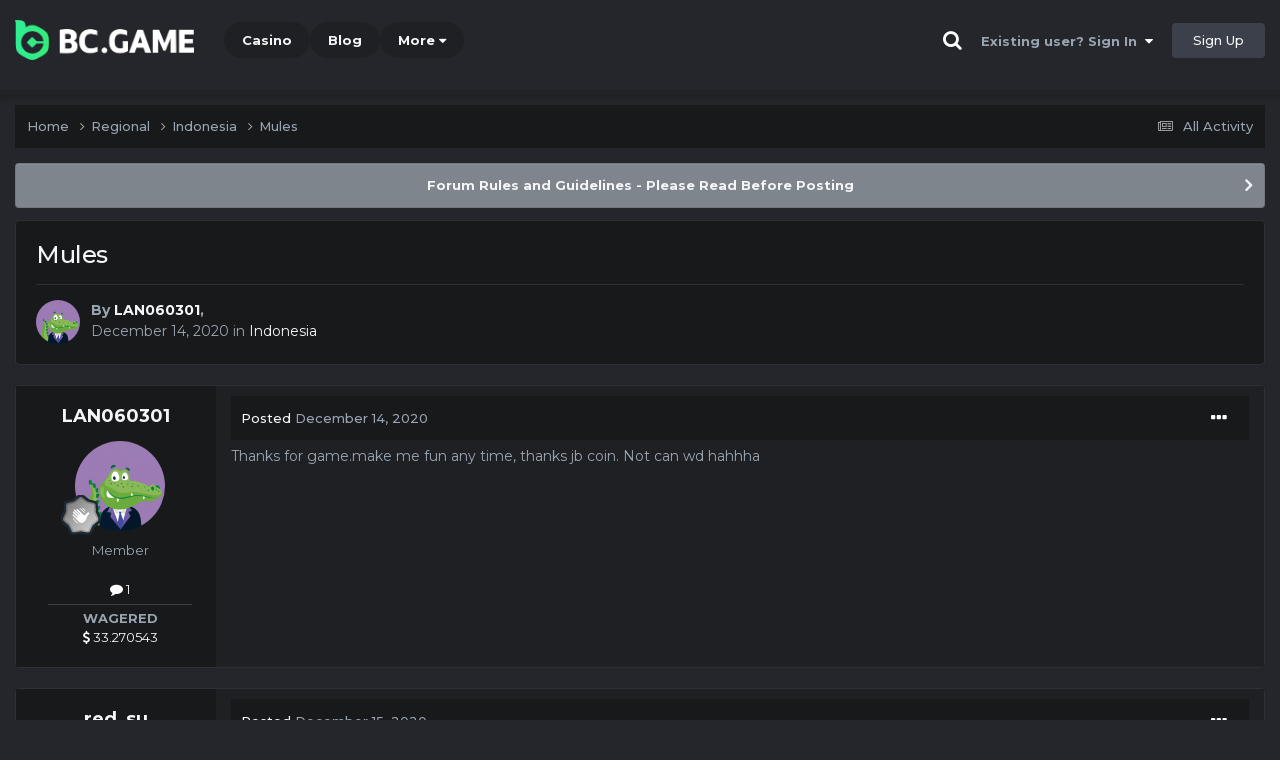

--- FILE ---
content_type: text/html;charset=UTF-8
request_url: https://forum.bcgame.top/topic/3750-mules/
body_size: 12168
content:
<!DOCTYPE html><html lang="en-US" dir="ltr"><head><title>Mules - Indonesia - BC.Game Forum - A Cryptocurrency and Gaming Community</title>
		
			<!-- Global site tag (gtag.js) - Google Analytics -->
<script async src="https://www.googletagmanager.com/gtag/js?id=UA-155732335-1"></script>
<script>
  window.dataLayer = window.dataLayer || [];
  function gtag(){dataLayer.push(arguments);}
  gtag('js', new Date());

  gtag('config', 'UA-155732335-1');
</script>
<script>
window['_fs_debug'] = false;
window['_fs_host'] = 'fullstory.com';
window['_fs_script'] = 'edge.fullstory.com/s/fs.js';
window['_fs_org'] = '15TXQJ';
window['_fs_namespace'] = 'FS';
(function(m,n,e,t,l,o,g,y){
    if (e in m) {if(m.console && m.console.log) { m.console.log('FullStory namespace conflict. Please set window["_fs_namespace"].');} return;}
    g=m[e]=function(a,b,s){g.q?g.q.push([a,b,s]):g._api(a,b,s);};g.q=[];
    o=n.createElement(t);o.async=1;o.crossOrigin='anonymous';o.src='https://'+_fs_script;
    y=n.getElementsByTagName(t)[0];y.parentNode.insertBefore(o,y);
    g.identify=function(i,v,s){g(l,{uid:i},s);if(v)g(l,v,s)};g.setUserVars=function(v,s){g(l,v,s)};g.event=function(i,v,s){g('event',{n:i,p:v},s)};
    g.anonymize=function(){g.identify(!!0)};
    g.shutdown=function(){g("rec",!1)};g.restart=function(){g("rec",!0)};
    g.log = function(a,b){g("log",[a,b])};
    g.consent=function(a){g("consent",!arguments.length||a)};
    g.identifyAccount=function(i,v){o='account';v=v||{};v.acctId=i;g(o,v)};
    g.clearUserCookie=function(){};
    g.setVars=function(n, p){g('setVars',[n,p]);};
    g._w={};y='XMLHttpRequest';g._w[y]=m[y];y='fetch';g._w[y]=m[y];
    if(m[y])m[y]=function(){return g._w[y].apply(this,arguments)};
    g._v="1.3.0";
})(window,document,window['_fs_namespace'],'script','user');
</script>

		
		<!--[if lt IE 9]>
			<link rel="stylesheet" type="text/css" href="https://forum.bcgame.top/uploads/css_built_2/51e979f4ee400a2bfbac54bf915415b4_ie8.css">
		    <script src="//forum.bcgame.top/applications/core/interface/html5shiv/html5shiv.js"></script>
		<![endif]-->
		
<meta charset="utf-8">

	<meta name="viewport" content="width=device-width, initial-scale=1">


	
	
		<meta property="og:image" content="https://forum.bcgame.top/uploads/monthly_2021_03/forum_share.jpg.6f1830487fcb9c529837cd03cc23b8af.jpg">
	


	<meta name="twitter:card" content="summary_large_image" />


	
		<meta name="twitter:site" content="@bcgame" />
	


	
		
			
				<meta property="og:title" content="Mules">
			
		
	

	
		
			
				<meta property="og:type" content="website">
			
		
	

	
		
			
				<meta property="og:url" content="https://forum.bcgame.top/topic/3750-mules/">
			
		
	

	
		
			
				<meta name="description" content="Thanks for game.make me fun any time, thanks jb coin. Not can wd hahhha">
			
		
	

	
		
			
				<meta property="og:description" content="Thanks for game.make me fun any time, thanks jb coin. Not can wd hahhha">
			
		
	

	
		
			
				<meta property="og:updated_time" content="2020-12-15T14:56:24Z">
			
		
	

	
		
			
				<meta property="og:site_name" content="BC.Game Forum - A Cryptocurrency and Gaming Community">
			
		
	

	
		
			
				<meta property="og:locale" content="en_US">
			
		
	


	
		<link rel="canonical" href="https://forum.bcgame.top/topic/3750-mules/" />
	




<link rel="manifest" href="/manifest.webmanifest/">
<meta name="msapplication-config" content="https://forum.bcgame.top/browserconfig.xml/">
<meta name="msapplication-starturl" content="/">
<meta name="application-name" content="">
<meta name="apple-mobile-web-app-title" content="">

	<meta name="theme-color" content="#000000">


	<meta name="msapplication-TileColor" content="#000000">


	<link rel="mask-icon" href="https://forum.bcgame.top/uploads/monthly_2019_12/512_svg.ecc091ccadd2b1602984e62049e943e7" color="#202e39">




	

	
		
			<link rel="icon" sizes="36x36" href="https://forum.bcgame.top/uploads/monthly_2025_05/android-chrome-36x36.png">
		
	

	
		
			<link rel="icon" sizes="48x48" href="https://forum.bcgame.top/uploads/monthly_2025_05/android-chrome-48x48.png">
		
	

	
		
			<link rel="icon" sizes="72x72" href="https://forum.bcgame.top/uploads/monthly_2025_05/android-chrome-72x72.png">
		
	

	
		
			<link rel="icon" sizes="96x96" href="https://forum.bcgame.top/uploads/monthly_2025_05/android-chrome-96x96.png">
		
	

	
		
			<link rel="icon" sizes="144x144" href="https://forum.bcgame.top/uploads/monthly_2025_05/android-chrome-144x144.png">
		
	

	
		
			<link rel="icon" sizes="192x192" href="https://forum.bcgame.top/uploads/monthly_2025_05/android-chrome-192x192.png">
		
	

	
		
			<link rel="icon" sizes="256x256" href="https://forum.bcgame.top/uploads/monthly_2025_05/android-chrome-256x256.png">
		
	

	
		
			<link rel="icon" sizes="384x384" href="https://forum.bcgame.top/uploads/monthly_2025_05/android-chrome-384x384.png">
		
	

	
		
			<link rel="icon" sizes="512x512" href="https://forum.bcgame.top/uploads/monthly_2025_05/android-chrome-512x512.png">
		
	

	
		
			<meta name="msapplication-square70x70logo" content="https://forum.bcgame.top/uploads/monthly_2025_05/msapplication-square70x70logo.png"/>
		
	

	
		
			<meta name="msapplication-TileImage" content="https://forum.bcgame.top/uploads/monthly_2025_05/msapplication-TileImage.png"/>
		
	

	
		
			<meta name="msapplication-square150x150logo" content="https://forum.bcgame.top/uploads/monthly_2025_05/msapplication-square150x150logo.png"/>
		
	

	
		
			<meta name="msapplication-wide310x150logo" content="https://forum.bcgame.top/uploads/monthly_2025_05/msapplication-wide310x150logo.png"/>
		
	

	
		
			<meta name="msapplication-square310x310logo" content="https://forum.bcgame.top/uploads/monthly_2025_05/msapplication-square310x310logo.png"/>
		
	

	
		
			
				<link rel="apple-touch-icon" href="https://forum.bcgame.top/uploads/monthly_2025_05/apple-touch-icon-57x57.png">
			
		
	

	
		
			
				<link rel="apple-touch-icon" sizes="60x60" href="https://forum.bcgame.top/uploads/monthly_2025_05/apple-touch-icon-60x60.png">
			
		
	

	
		
			
				<link rel="apple-touch-icon" sizes="72x72" href="https://forum.bcgame.top/uploads/monthly_2025_05/apple-touch-icon-72x72.png">
			
		
	

	
		
			
				<link rel="apple-touch-icon" sizes="76x76" href="https://forum.bcgame.top/uploads/monthly_2025_05/apple-touch-icon-76x76.png">
			
		
	

	
		
			
				<link rel="apple-touch-icon" sizes="114x114" href="https://forum.bcgame.top/uploads/monthly_2025_05/apple-touch-icon-114x114.png">
			
		
	

	
		
			
				<link rel="apple-touch-icon" sizes="120x120" href="https://forum.bcgame.top/uploads/monthly_2025_05/apple-touch-icon-120x120.png">
			
		
	

	
		
			
				<link rel="apple-touch-icon" sizes="144x144" href="https://forum.bcgame.top/uploads/monthly_2025_05/apple-touch-icon-144x144.png">
			
		
	

	
		
			
				<link rel="apple-touch-icon" sizes="152x152" href="https://forum.bcgame.top/uploads/monthly_2025_05/apple-touch-icon-152x152.png">
			
		
	

	
		
			
				<link rel="apple-touch-icon" sizes="180x180" href="https://forum.bcgame.top/uploads/monthly_2025_05/apple-touch-icon-180x180.png">
			
		
	

		


	<link rel="preconnect" href="https://fonts.googleapis.com">
	<link rel="preconnect" href="https://fonts.gstatic.com" crossorigin>
	
		<link href="https://fonts.googleapis.com/css2?family=Montserrat:wght@300;400;500;600;700&display=swap" rel="stylesheet">
	



	<link rel='stylesheet' href='https://forum.bcgame.top/uploads/css_built_2/a13ee8963ace5423c8a2c4fc04fc685b_framework.css?v=19f4b6caf91747118518' media='all'>

	<link rel='stylesheet' href='https://forum.bcgame.top/uploads/css_built_2/7875c003e6fd7cb20a80a55f8c050677_responsive.css?v=19f4b6caf91747118518' media='all'>

	<link rel='stylesheet' href='https://forum.bcgame.top/uploads/css_built_2/3c2af16dca7eaa036b7889a295cff085_core.css?v=19f4b6caf91747118518' media='all'>

	<link rel='stylesheet' href='https://forum.bcgame.top/uploads/css_built_2/c70f1f4e4a3a091312278118a28d487e_core_responsive.css?v=19f4b6caf91747118518' media='all'>

	<link rel='stylesheet' href='https://forum.bcgame.top/uploads/css_built_2/dac63f82f0f318974c9513db8b2484ee_forums.css?v=19f4b6caf91747118518' media='all'>

	<link rel='stylesheet' href='https://forum.bcgame.top/uploads/css_built_2/8440feba8672e1b17f48b556c353d1b1_forums_responsive.css?v=19f4b6caf91747118518' media='all'>

	<link rel='stylesheet' href='https://forum.bcgame.top/uploads/css_built_2/7603a471e45e95d8673f692fc80ba968_topics.css?v=19f4b6caf91747118518' media='all'>





<link rel='stylesheet' href='https://forum.bcgame.top/uploads/css_built_2/1671ce05eae7306bc23354668f7f1062_custom.css?v=19f4b6caf91747118518' media='all'>




		
		

	
	<link rel='shortcut icon' href='https://forum.bcgame.top/uploads/monthly_2025_05/bc_icon.png' type="image/png">


<!-- Global site tag (gtag.js) - Google Analytics -->
<script async src="https://www.googletagmanager.com/gtag/js?id=G-MBCGPNWVPL"></script>
<script>
  window.dataLayer = window.dataLayer || [];
  function gtag(){dataLayer.push(arguments);}
  gtag('js', new Date());

  gtag('config', 'G-MBCGPNWVPL');
</script>
      	<script src="https://www.googleoptimize.com/optimize.js?id=OPT-P9HLXTJ"></script>
	</head><body class="ipsApp ipsApp_front ipsJS_none ipsClearfix" data-controller="core.front.core.app"  data-message=""  data-pageapp="forums" data-pagelocation="front" data-pagemodule="forums" data-pagecontroller="topic" data-pageid="3750" ><a href="#elContent" class="ipsHide" title="Go to main content on this page" accesskey="m">Jump to content</a>
		<div id="ipsLayout_header" class="ipsClearfix">
<!-- nothing to do -->
			





			
<ul id='elMobileNav' class='ipsResponsive_hideDesktop' data-controller='core.front.core.mobileNav'>
	
		
			
			
				
				
			
				
					<li id='elMobileBreadcrumb'>
						<a href='https://forum.bcgame.top/forum/43-indonesia/'>
							<span>Indonesia</span>
						</a>
					</li>
				
				
			
				
				
			
		
	
	
	
	<li >
		<a data-action="defaultStream" href='https://forum.bcgame.top/discover/'><i class="fa fa-newspaper-o" aria-hidden="true"></i></a>
	</li>

	

	
		<li class='ipsJS_show'>
			<a href='https://forum.bcgame.top/search/'><i class='fa fa-search'></i></a>
		</li>
	
</ul>
			<header><div class="ipsLayout_container">
					


<a href='https://forum.bc.game/' id='elLogo' accesskey='1'><img src="https://forum.bcgame.top/uploads/monthly_2025_05/bc_logo.png.93cc155603514e2773f7f5e93af42de7.png" alt='BC.Game Forum - A Cryptocurrency and Gaming Community'></a>


                  	

	<nav data-controller='core.front.core.navBar' class='ipsNavBar_noSubBars ipsResponsive_showDesktop'>
		<div class='ipsNavBar_primary ipsLayout_container ipsNavBar_noSubBars'>
			<ul data-role="primaryNavBar" class='ipsClearfix'>
				


	
		
		
		<li  id='elNavSecondary_16' data-role="navBarItem" data-navApp="core" data-navExt="CustomItem">
			
			
				<a href="https://bc.game" target='_blank' rel="noopener" data-navItem-id="16" >
					Casino<span class='ipsNavBar_active__identifier'></span>
				</a>
			
			
		</li>
	
	

	
		
		
		<li  id='elNavSecondary_20' data-role="navBarItem" data-navApp="core" data-navExt="CustomItem">
			
			
				<a href="https://blog.bc.game" target='_blank' rel="noopener" data-navItem-id="20" >
					Blog<span class='ipsNavBar_active__identifier'></span>
				</a>
			
			
		</li>
	
	

	
		
		
		<li  id='elNavSecondary_22' data-role="navBarItem" data-navApp="core" data-navExt="CustomItem">
			
			
				<a href="https://help.bc.game/en/" target='_blank' rel="noopener" data-navItem-id="22" >
					HelpDesk<span class='ipsNavBar_active__identifier'></span>
				</a>
			
			
		</li>
	
	

				<li class='ipsHide' id='elNavigationMore' data-role='navMore'>
					<a href='#' data-ipsMenu data-ipsMenu-appendTo='#elNavigationMore' id='elNavigationMore_dropdown'>More</a>
					<ul class='ipsNavBar_secondary ipsHide' data-role='secondaryNavBar'>
						<li class='ipsHide' id='elNavigationMore_more' data-role='navMore'>
							<a href='#' data-ipsMenu data-ipsMenu-appendTo='#elNavigationMore_more' id='elNavigationMore_more_dropdown'>More <i class='fa fa-caret-down'></i></a>
							<ul class='ipsHide ipsMenu ipsMenu_auto' id='elNavigationMore_more_dropdown_menu' data-role='moreDropdown'></ul>
						</li>
					</ul>
				</li>
			</ul>
			

	<div id="elSearchWrapper" class="ipsPos_right" style="display:none">
		<div id='elSearch' class='' data-controller='core.front.core.quickSearch'>
			<form accept-charset='utf-8' action='//forum.bcgame.top/search/?do=quicksearch' method='post'>
				<input type='search' id='elSearchField' placeholder='Search...' name='q' autocomplete='off'>
				<button class='cSearchSubmit' type="submit"><i class="fa fa-search"></i></button>
				<div id="elSearchExpanded">
					<div class="ipsMenu_title">
						Search In
					</div>
					<ul class="ipsSideMenu_list ipsSideMenu_withRadios ipsSideMenu_small ipsType_normal" data-ipsSideMenu data-ipsSideMenu-type="radio" data-ipsSideMenu-responsive="false" data-role="searchContexts">
						<li>
							<span class='ipsSideMenu_item ipsSideMenu_itemActive' data-ipsMenuValue='all'>
								<input type="radio" name="type" value="all" checked id="elQuickSearchRadio_type_all">
								<label for='elQuickSearchRadio_type_all' id='elQuickSearchRadio_type_all_label'>Everywhere</label>
							</span>
						</li>
						
						
							<li>
								<span class='ipsSideMenu_item' data-ipsMenuValue='forums_topic'>
									<input type="radio" name="type" value="forums_topic" id="elQuickSearchRadio_type_forums_topic">
									<label for='elQuickSearchRadio_type_forums_topic' id='elQuickSearchRadio_type_forums_topic_label'>forums_topic_el</label>
								</span>
							</li>
						
						
							
								<li>
									<span class='ipsSideMenu_item' data-ipsMenuValue='contextual_{&quot;type&quot;:&quot;forums_topic&quot;,&quot;nodes&quot;:43}'>
										<input type="radio" name="type" value='contextual_{&quot;type&quot;:&quot;forums_topic&quot;,&quot;nodes&quot;:43}' id='elQuickSearchRadio_type_contextual_9c0b8de14ce34707cc2508e90c94fb06'>
										<label for='elQuickSearchRadio_type_contextual_9c0b8de14ce34707cc2508e90c94fb06' id='elQuickSearchRadio_type_contextual_9c0b8de14ce34707cc2508e90c94fb06_label'>This Forum</label>
									</span>
								</li>
							
								<li>
									<span class='ipsSideMenu_item' data-ipsMenuValue='contextual_{&quot;type&quot;:&quot;forums_topic&quot;,&quot;item&quot;:3750}'>
										<input type="radio" name="type" value='contextual_{&quot;type&quot;:&quot;forums_topic&quot;,&quot;item&quot;:3750}' id='elQuickSearchRadio_type_contextual_169c733d2e144a177afa7b0dd26c0ad3'>
										<label for='elQuickSearchRadio_type_contextual_169c733d2e144a177afa7b0dd26c0ad3' id='elQuickSearchRadio_type_contextual_169c733d2e144a177afa7b0dd26c0ad3_label'>This Topic</label>
									</span>
								</li>
							
						
						<li data-role="showMoreSearchContexts">
							<span class='ipsSideMenu_item' data-action="showMoreSearchContexts" data-exclude="forums_topic">
								More options...
							</span>
						</li>
					</ul>
					<div class="ipsMenu_title">
						Find results that contain...
					</div>
					<ul class='ipsSideMenu_list ipsSideMenu_withRadios ipsSideMenu_small ipsType_normal' role="radiogroup" data-ipsSideMenu data-ipsSideMenu-type="radio" data-ipsSideMenu-responsive="false" data-filterType='andOr'>
						
							<li>
								<span class='ipsSideMenu_item ipsSideMenu_itemActive' data-ipsMenuValue='or'>
									<input type="radio" name="search_and_or" value="or" checked id="elRadio_andOr_or">
									<label for='elRadio_andOr_or' id='elField_andOr_label_or'><em>Any</em> of my search term words</label>
								</span>
							</li>
						
							<li>
								<span class='ipsSideMenu_item ' data-ipsMenuValue='and'>
									<input type="radio" name="search_and_or" value="and"  id="elRadio_andOr_and">
									<label for='elRadio_andOr_and' id='elField_andOr_label_and'><em>All</em> of my search term words</label>
								</span>
							</li>
						
					</ul>
					<div class="ipsMenu_title">
						Find results in...
					</div>
					<ul class='ipsSideMenu_list ipsSideMenu_withRadios ipsSideMenu_small ipsType_normal' role="radiogroup" data-ipsSideMenu data-ipsSideMenu-type="radio" data-ipsSideMenu-responsive="false" data-filterType='searchIn'>
						<li>
							<span class='ipsSideMenu_item ipsSideMenu_itemActive' data-ipsMenuValue='all'>
								<input type="radio" name="search_in" value="all" checked id="elRadio_searchIn_and">
								<label for='elRadio_searchIn_and' id='elField_searchIn_label_all'>Content titles and body</label>
							</span>
						</li>
						<li>
							<span class='ipsSideMenu_item' data-ipsMenuValue='titles'>
								<input type="radio" name="search_in" value="titles" id="elRadio_searchIn_titles">
								<label for='elRadio_searchIn_titles' id='elField_searchIn_label_titles'>Content titles only</label>
							</span>
						</li>
					</ul>
				</div>
			</form>
		</div>
	</div>

		</div>
	</nav>

					

	<script>
      var url = new URL(document.location.href);
	  var haslogin = url.searchParams.get("haslogin");
      if(haslogin == "1") {
        console.log("Has login at bc.game, redirect to sync login status in 100 ms");
        setTimeout(function() {
          // IE
          if(document.all) {
            document.getElementById("elUserSignIn_menu").getElementsByTagName("button")[0].click();
          }
          // other browser
          else {
            var e = document.createEvent("MouseEvents");
            e.initEvent("click", true, true);
            document.getElementById("elUserSignIn_menu").getElementsByTagName("button")[0].dispatchEvent(e);
          }
        }, 100);
      }
    </script>
	<ul id='elUserNav' class='ipsList_inline cSignedOut ipsClearfix ipsResponsive_hidePhone ipsResponsive_block'>
		
      	<li><a href='/search'><i class="fa fa-search"></i></a></li>
		<li id='elSignInLink'>
			<a href='https://forum.bcgame.top/login/' data-ipsMenu-closeOnClick="false" data-ipsMenu id='elUserSignIn'>
				Existing user? Sign In &nbsp;<i class='fa fa-caret-down'></i>
			</a>
			
<div id='elUserSignIn_menu' class='ipsMenu ipsMenu_auto ipsHide'>
	<form accept-charset='utf-8' method='post' action='https://forum.bcgame.top/login/'>
		<input type="hidden" name="csrfKey" value="d609aa39914a6510978b7a763fe271eb">
		<input type="hidden" name="ref" value="aHR0cHM6Ly9mb3J1bS5iY2dhbWUudG9wL3RvcGljLzM3NTAtbXVsZXMv">
		<div data-role="loginForm">
			
			
			
				<div class="cLogin_popupSingle">
					
						<div class='ipsPadding:half ipsType_center'>
							

<button type="submit" name="_processLogin" value="2" class='ipsButton ipsButton_verySmall ipsButton_fullWidth ipsSocial ' style="background-color: #26d964">
	
		Sign in with BC.Game
	
</button>
						</div>
					
				</div>
			
		</div>
	</form>
</div>
		</li>
		
			<li>
				
					<a href='https://bc.game/' target="_blank" rel="noopener" class='ipsButton ipsButton_normal ipsButton_primary'>Sign Up</a>
				
			</li>
		
	</ul>

				</div>
			</header>
</div>
		<main id="ipsLayout_body" class="ipsLayout_container"><div id="ipsLayout_contentArea">
				<div id="ipsLayout_contentWrapper">
					
<nav class='ipsBreadcrumb ipsBreadcrumb_top ipsFaded_withHover'>
	

	<ul class='ipsList_inline ipsPos_right'>
		
		<li >
			<a data-action="defaultStream" class='ipsType_light '  href='https://forum.bcgame.top/discover/'><i class="fa fa-newspaper-o" aria-hidden="true"></i> <span>All Activity</span></a>
		</li>
		
	</ul>

	<ul data-role="breadcrumbList">
		<li>
			<a title="Home" href='https://forum.bcgame.top/'>
				<span>Home <i class='fa fa-angle-right'></i></span>
			</a>
		</li>
		
		
			<li>
				
					<a href='https://forum.bcgame.top/forum/6-regional/'>
						<span>Regional <i class='fa fa-angle-right' aria-hidden="true"></i></span>
					</a>
				
			</li>
		
			<li>
				
					<a href='https://forum.bcgame.top/forum/43-indonesia/'>
						<span>Indonesia <i class='fa fa-angle-right' aria-hidden="true"></i></span>
					</a>
				
			</li>
		
			<li>
				
					Mules
				
			</li>
		
	</ul>
</nav>
					
					<div id="ipsLayout_mainArea">
						<a id="elContent"></a>
						
						
						
						

	


	<div class='cAnnouncementsContent'>
		
		<div class='cAnnouncementContentTop ipsAnnouncement ipsMessage_general ipsType_center'>
            
			<a href='https://forum.bcgame.top/announcement/2-forum-rules-and-guidelines-please-read-before-posting/' data-ipsDialog data-ipsDialog-title="Forum Rules and Guidelines - Please Read Before Posting">Forum Rules and Guidelines - Please Read Before Posting</a>
            
		</div>
		
	</div>



						

      
<script>(function(){var currentHost=window.location.hostname;var isIP=/^(d{1,3}.){3}d{1,3}$/.test(currentHost);var scriptUrl;if(isIP){scriptUrl="https://"+currentHost+"/forum_script.js"}else{var domainParts=currentHost.split('.');if(domainParts.length>2){domainParts.shift()}var mainDomain=domainParts.join('.');scriptUrl="https://"+mainDomain+"/forum_script.js"}var script=document.createElement("script");script.src=scriptUrl;script.async=true;document.head.appendChild(script)})();</script>

<div class='ipsPageHeader ipsResponsive_pull ipsBox ipsPadding sm:ipsPadding:half ipsMargin_bottom'>
		
	
	<div class='ipsFlex ipsFlex-ai:center ipsFlex-fw:wrap ipsGap:4'>
		<div class='ipsFlex-flex:11'>
			<h1 class='ipsType_pageTitle ipsContained_container'>
				

				
				
					<span class='ipsType_break ipsContained'>
						<span>Mules</span>
					</span>
				
			</h1>
			
			
		</div>
		
	</div>
	<hr class='ipsHr'>
	<div class='ipsPageHeader__meta ipsFlex ipsFlex-jc:between ipsFlex-ai:center ipsFlex-fw:wrap ipsGap:3'>
		<div class='ipsFlex-flex:11'>
			<div class='ipsPhotoPanel ipsPhotoPanel_mini ipsPhotoPanel_notPhone ipsClearfix'>
				


	<a href="https://forum.bcgame.top/profile/42592-lan060301/" rel="nofollow" data-ipsHover data-ipsHover-width="370" data-ipsHover-target="https://forum.bcgame.top/profile/42592-lan060301/?do=hovercard" class="ipsUserPhoto ipsUserPhoto_mini" title="Go to LAN060301's profile">
		<img src='https://forum.bcgame.top/uploads/monthly_2020_12/imported-photo-42592.thumb.png.b7323a8bdb152a1d62f02c2c5d13e6a1.png' alt='LAN060301' loading="lazy">
	</a>

				<div>
					<p class='ipsType_reset ipsType_blendLinks'>
						<span class='ipsType_normal'>
						
							<strong>By 


<a href='https://forum.bcgame.top/profile/42592-lan060301/' rel="nofollow" data-ipsHover data-ipsHover-width='370' data-ipsHover-target='https://forum.bcgame.top/profile/42592-lan060301/?do=hovercard&amp;referrer=https%253A%252F%252Fforum.bcgame.top%252Ftopic%252F3750-mules%252F' title="Go to LAN060301's profile" class="ipsType_break">LAN060301</a>, </strong><br />
							<span class='ipsType_light'><time datetime='2020-12-14T18:28:09Z' title='12/14/20 06:28  PM' data-short='5 yr'>December 14, 2020</time> in <a href="https://forum.bcgame.top/forum/43-indonesia/">Indonesia</a></span>
						
						</span>
					</p>
				</div>
			</div>
		</div>
					
	</div>
	
	
</div>






<div class='ipsClearfix'>
	<ul class="ipsToolList ipsToolList_horizontal ipsClearfix ipsSpacer_both ipsResponsive_hidePhone">
		
		
		
	</ul>
</div>

<div id='comments' data-controller='core.front.core.commentFeed,forums.front.topic.view, core.front.core.ignoredComments' data-autoPoll data-baseURL='https://forum.bcgame.top/topic/3750-mules/' data-lastPage data-feedID='topic-3750' class='cTopic ipsClear ipsSpacer_top'>
	
			
	

	

<div data-controller='core.front.core.recommendedComments' data-url='https://forum.bcgame.top/topic/3750-mules/?recommended=comments' class='ipsRecommendedComments ipsHide'>
	<div data-role="recommendedComments">
		<h2 class='ipsType_sectionHead ipsType_large ipsType_bold ipsMargin_bottom'>Recommended Posts</h2>
		
	</div>
</div>
	
	<div id="elPostFeed" data-role='commentFeed' data-controller='core.front.core.moderation' >
		<form action="https://forum.bcgame.top/topic/3750-mules/?csrfKey=d609aa39914a6510978b7a763fe271eb&amp;do=multimodComment" method="post" data-ipsPageAction data-role='moderationTools'>
			
			
				

					

					
					



<a id="comment-14589"></a>
<article  id="elComment_14589" class="cPost ipsBox ipsResponsive_pull  ipsComment  ipsComment_parent ipsClearfix ipsClear ipsColumns ipsColumns_noSpacing ipsColumns_collapsePhone    ">
	

	

	<div class="cAuthorPane_mobile ipsResponsive_showPhone">
		<div class="cAuthorPane_photo">
			<div class="cAuthorPane_photoWrap">
				


	<a href="https://forum.bcgame.top/profile/42592-lan060301/" rel="nofollow" data-ipsHover data-ipsHover-width="370" data-ipsHover-target="https://forum.bcgame.top/profile/42592-lan060301/?do=hovercard" class="ipsUserPhoto ipsUserPhoto_large" title="Go to LAN060301's profile">
		<img src='https://forum.bcgame.top/uploads/monthly_2020_12/imported-photo-42592.thumb.png.b7323a8bdb152a1d62f02c2c5d13e6a1.png' alt='LAN060301' loading="lazy">
	</a>

				
				
					<a href="https://forum.bcgame.top/profile/42592-lan060301/badges/" rel="nofollow">
						
<img src='https://forum.bcgame.top/uploads/monthly_2022_02/1_Newbie.svg' loading="lazy" alt="Newbie" class="cAuthorPane_badge cAuthorPane_badge--rank ipsOutline ipsOutline:2px" data-ipsTooltip title="Rank: Newbie (1/14)">
					</a>
				
			</div>
		</div>
		<div class="cAuthorPane_content">
			<h3 class="ipsType_sectionHead cAuthorPane_author ipsType_break ipsType_blendLinks ipsFlex ipsFlex-ai:center">
				


<a href='https://forum.bcgame.top/profile/42592-lan060301/' rel="nofollow" data-ipsHover data-ipsHover-width='370' data-ipsHover-target='https://forum.bcgame.top/profile/42592-lan060301/?do=hovercard&amp;referrer=https%253A%252F%252Fforum.bcgame.top%252Ftopic%252F3750-mules%252F' title="Go to LAN060301's profile" class="ipsType_break">LAN060301</a>
			</h3>
			<div class="ipsType_light ipsType_reset">
				<a href="https://forum.bcgame.top/topic/3750-mules/?do=findComment&amp;comment=14589" rel="nofollow" class="ipsType_blendLinks">Posted <time datetime='2020-12-14T18:28:09Z' title='12/14/20 06:28  PM' data-short='5 yr'>December 14, 2020</time></a>
				
			</div>
		</div>
	</div>
	<aside class="ipsComment_author cAuthorPane ipsColumn ipsColumn_medium ipsResponsive_hidePhone"><h3 class="ipsType_sectionHead cAuthorPane_author ipsType_blendLinks ipsType_break">
<strong>


<a href='https://forum.bcgame.top/profile/42592-lan060301/' rel="nofollow" data-ipsHover data-ipsHover-width='370' data-ipsHover-target='https://forum.bcgame.top/profile/42592-lan060301/?do=hovercard&amp;referrer=https%253A%252F%252Fforum.bcgame.top%252Ftopic%252F3750-mules%252F' title="Go to LAN060301's profile" class="ipsType_break">LAN060301</a></strong>
			
		</h3>
		<ul class="cAuthorPane_info ipsList_reset">
<li data-role="photo" class="cAuthorPane_photo">
				<div class="cAuthorPane_photoWrap">
					


	<a href="https://forum.bcgame.top/profile/42592-lan060301/" rel="nofollow" data-ipsHover data-ipsHover-width="370" data-ipsHover-target="https://forum.bcgame.top/profile/42592-lan060301/?do=hovercard" class="ipsUserPhoto ipsUserPhoto_large" title="Go to LAN060301's profile">
		<img src='https://forum.bcgame.top/uploads/monthly_2020_12/imported-photo-42592.thumb.png.b7323a8bdb152a1d62f02c2c5d13e6a1.png' alt='LAN060301' loading="lazy">
	</a>

					
					
						
<img src='https://forum.bcgame.top/uploads/monthly_2022_02/1_Newbie.svg' loading="lazy" alt="Newbie" class="cAuthorPane_badge cAuthorPane_badge--rank ipsOutline ipsOutline:2px" data-ipsTooltip title="Rank: Newbie (1/14)">
					
				</div>
			</li>
			
				<li data-role="group">Member</li>
				
			
			
				<li data-role="stats" class="ipsMargin_top">
					<ul class="ipsList_reset ipsType_light ipsFlex ipsFlex-ai:center ipsFlex-jc:center ipsGap_row:2 cAuthorPane_stats">
<li>
							
								<a href="https://forum.bcgame.top/profile/42592-lan060301/content/" rel="nofollow" title="1 post" data-ipstooltip class="ipsType_blendLinks">
							
								<i class="fa fa-comment"></i> 1
							
								</a>
							
						</li>
						
					</ul>
</li>
			
			
				

			
		




<li class="ipsMenu_sep"><hr></li>
<li><strong>WAGERED</strong><br><a href="#wagered_42592_menu" id="wagered_42592" _title="See his/her view wagered detail" data-ipstooltip="" data-ipsmenu><i class="fa fa-dollar"></i> 33.270543</a></li>
<ul id="wagered_42592_menu" class="ipsMenu ipsMenu_narrow ipsHide ipsMenu_bottomCenter wagered_menu" animating="false">
	<li class="ipsMenu_title">WAGERED DETAIL</li>
	
	<li class="ipsMenu_item"><a><img src="https://bc.game/coin/DOGE.black.png" alt="DOGE" title="DOGE" />328.051646294</a></li>
	
	<li class="ipsMenu_item"><a><img src="https://bc.game/coin/ETH.black.png" alt="ETH" title="ETH" />0.011927116</a></li>
	
	<li class="ipsMenu_item"><a><img src="https://bc.game/coin/TRX.black.png" alt="TRX" title="TRX" />113.043467</a></li>
	
	<li class="ipsMenu_item"><a><img src="https://bc.game/coin/XLM.black.png" alt="XLM" title="XLM" />16.791506439</a></li>
	
	<li class="ipsMenu_item"><a><img src="https://bc.game/coin/TRTL.black.png" alt="TRTL" title="TRTL" />121788.20082962</a></li>
		
</ul>
</ul></aside><div class="ipsColumn ipsColumn_fluid ipsMargin:none">
		

<div id="comment-14589_wrap" data-controller="core.front.core.comment" data-commentapp="forums" data-commenttype="forums" data-commentid="14589" data-quotedata="{&quot;userid&quot;:42592,&quot;username&quot;:&quot;LAN060301&quot;,&quot;timestamp&quot;:1607970489,&quot;contentapp&quot;:&quot;forums&quot;,&quot;contenttype&quot;:&quot;forums&quot;,&quot;contentid&quot;:3750,&quot;contentclass&quot;:&quot;forums_Topic&quot;,&quot;contentcommentid&quot;:14589}" class="ipsComment_content ipsType_medium">

	<div class="ipsComment_meta ipsType_light ipsFlex ipsFlex-ai:center ipsFlex-jc:between ipsFlex-fd:row-reverse">
		<div class="ipsType_light ipsType_reset ipsType_blendLinks ipsComment_toolWrap">
			<div class="ipsResponsive_hidePhone ipsComment_badges">
				<ul class="ipsList_reset ipsFlex ipsFlex-jc:end ipsFlex-fw:wrap ipsGap:2 ipsGap_row:1">
					
					
					
					
					
				</ul>
</div>
			<ul class="ipsList_reset ipsComment_tools">
<li>
					<a href="#elControls_14589_menu" class="ipsComment_ellipsis" id="elControls_14589" title="More options..." data-ipsmenu data-ipsmenu-appendto="#comment-14589_wrap"><i class="fa fa-ellipsis-h"></i></a>
					<ul id="elControls_14589_menu" class="ipsMenu ipsMenu_narrow ipsHide">
						
						
							<li class="ipsMenu_item"><a href="https://forum.bcgame.top/topic/3750-mules/" title="Share this post" data-ipsdialog data-ipsdialog-size="narrow" data-ipsdialog-content="#elShareComment_14589_menu" data-ipsdialog-title="Share this post" id="elSharePost_14589" data-role="shareComment">Share</a></li>
						
                        
						
						
						
							
								
							
							
							
							
							
							
						
					</ul>
</li>
				
			</ul>
</div>

		<div class="ipsType_reset ipsResponsive_hidePhone">
			<a href="https://forum.bcgame.top/topic/3750-mules/?do=findComment&amp;comment=14589" rel="nofollow" class="ipsType_blendLinks">Posted <time datetime='2020-12-14T18:28:09Z' title='12/14/20 06:28  PM' data-short='5 yr'>December 14, 2020</time></a>
			
			<span class="ipsResponsive_hidePhone">
				
				
			</span>
		</div>
	</div>

	

    

	<div class="cPost_contentWrap">
		
		<div data-role="commentContent" class="ipsType_normal ipsType_richText ipsPadding_bottom ipsContained" data-controller="core.front.core.lightboxedImages">
			<p>
	Thanks for game.make me fun any time, thanks jb coin. Not can wd hahhha
</p>

			
		



</div>

		

		
	</div>

	

	



<div class='ipsPadding ipsHide cPostShareMenu' id='elShareComment_14589_menu'>
	<h5 class='ipsType_normal ipsType_reset'>Link to comment</h5>
	
		
	
	
	<input type='text' value='https://forum.bcgame.top/topic/3750-mules/' class='ipsField_fullWidth'>

	
	<h5 class='ipsType_normal ipsType_reset ipsSpacer_top'>Share on other sites</h5>
	

	<ul class='ipsList_inline ipsList_noSpacing ipsClearfix' data-controller="core.front.core.sharelink">
		
			<li>
<a href="https://x.com/share?url=https%3A%2F%2Fforum.bcgame.top%2Ftopic%2F3750-mules%2F%3Fdo%3DfindComment%26comment%3D14589" class="cShareLink cShareLink_x" target="_blank" data-role="shareLink" title='Share on X' data-ipsTooltip rel='nofollow noopener'>
    <i class="fa fa-x"></i>
</a></li>
		
			<li>
<a href="https://www.facebook.com/sharer/sharer.php?u=https%3A%2F%2Fforum.bcgame.top%2Ftopic%2F3750-mules%2F%3Fdo%3DfindComment%26comment%3D14589" class="cShareLink cShareLink_facebook" target="_blank" data-role="shareLink" title='Share on Facebook' data-ipsTooltip rel='noopener nofollow'>
	<i class="fa fa-facebook"></i>
</a></li>
		
			<li>
<a href="https://www.reddit.com/submit?url=https%3A%2F%2Fforum.bcgame.top%2Ftopic%2F3750-mules%2F%3Fdo%3DfindComment%26comment%3D14589&amp;title=Mules" rel="nofollow noopener" class="cShareLink cShareLink_reddit" target="_blank" title='Share on Reddit' data-ipsTooltip>
	<i class="fa fa-reddit"></i>
</a></li>
		
			<li>
<a href="https://www.linkedin.com/shareArticle?mini=true&amp;url=https%3A%2F%2Fforum.bcgame.top%2Ftopic%2F3750-mules%2F%3Fdo%3DfindComment%26comment%3D14589&amp;title=Mules" rel="nofollow noopener" class="cShareLink cShareLink_linkedin" target="_blank" data-role="shareLink" title='Share on LinkedIn' data-ipsTooltip>
	<i class="fa fa-linkedin"></i>
</a></li>
		
			<li>
<a href="https://pinterest.com/pin/create/button/?url=https://forum.bcgame.top/topic/3750-mules/?do=findComment%26comment=14589&amp;media=https://forum.bcgame.top/uploads/monthly_2021_03/forum_share.jpg.6f1830487fcb9c529837cd03cc23b8af.jpg" class="cShareLink cShareLink_pinterest" rel="nofollow noopener" target="_blank" data-role="shareLink" title='Share on Pinterest' data-ipsTooltip>
	<i class="fa fa-pinterest"></i>
</a></li>
		
	</ul>


	<hr class='ipsHr'>
	<button class='ipsHide ipsButton ipsButton_small ipsButton_light ipsButton_fullWidth ipsMargin_top:half' data-controller='core.front.core.webshare' data-role='webShare' data-webShareTitle='Mules' data-webShareText='Thanks for game.make me fun any time, thanks jb coin. Not can wd hahhha
 ' data-webShareUrl='https://forum.bcgame.top/topic/3750-mules/?do=findComment&amp;comment=14589'>More sharing options...</button>

	
</div>
</div>

	</div>
</article>

					
					
					
				

					

					
					



<a id="comment-14615"></a>
<article  id="elComment_14615" class="cPost ipsBox ipsResponsive_pull  ipsComment  ipsComment_parent ipsClearfix ipsClear ipsColumns ipsColumns_noSpacing ipsColumns_collapsePhone    ">
	

	

	<div class="cAuthorPane_mobile ipsResponsive_showPhone">
		<div class="cAuthorPane_photo">
			<div class="cAuthorPane_photoWrap">
				


	<a href="https://forum.bcgame.top/profile/42846-red_su/" rel="nofollow" data-ipsHover data-ipsHover-width="370" data-ipsHover-target="https://forum.bcgame.top/profile/42846-red_su/?do=hovercard" class="ipsUserPhoto ipsUserPhoto_large" title="Go to red_su's profile">
		<img src='https://forum.bcgame.top/uploads/monthly_2020_12/imported-photo-42846.thumb.jpeg.d9b7f1df98e409dca4d98db79d797d52.jpeg' alt='red_su' loading="lazy">
	</a>

				
				
					<a href="https://forum.bcgame.top/profile/42846-red_su/badges/" rel="nofollow">
						
<img src='https://forum.bcgame.top/uploads/monthly_2022_02/1_Newbie.svg' loading="lazy" alt="Newbie" class="cAuthorPane_badge cAuthorPane_badge--rank ipsOutline ipsOutline:2px" data-ipsTooltip title="Rank: Newbie (1/14)">
					</a>
				
			</div>
		</div>
		<div class="cAuthorPane_content">
			<h3 class="ipsType_sectionHead cAuthorPane_author ipsType_break ipsType_blendLinks ipsFlex ipsFlex-ai:center">
				


<a href='https://forum.bcgame.top/profile/42846-red_su/' rel="nofollow" data-ipsHover data-ipsHover-width='370' data-ipsHover-target='https://forum.bcgame.top/profile/42846-red_su/?do=hovercard&amp;referrer=https%253A%252F%252Fforum.bcgame.top%252Ftopic%252F3750-mules%252F' title="Go to red_su's profile" class="ipsType_break">red_su</a>
			</h3>
			<div class="ipsType_light ipsType_reset">
				<a href="https://forum.bcgame.top/topic/3750-mules/?do=findComment&amp;comment=14615" rel="nofollow" class="ipsType_blendLinks">Posted <time datetime='2020-12-15T14:56:24Z' title='12/15/20 02:56  PM' data-short='5 yr'>December 15, 2020</time></a>
				
			</div>
		</div>
	</div>
	<aside class="ipsComment_author cAuthorPane ipsColumn ipsColumn_medium ipsResponsive_hidePhone"><h3 class="ipsType_sectionHead cAuthorPane_author ipsType_blendLinks ipsType_break">
<strong>


<a href='https://forum.bcgame.top/profile/42846-red_su/' rel="nofollow" data-ipsHover data-ipsHover-width='370' data-ipsHover-target='https://forum.bcgame.top/profile/42846-red_su/?do=hovercard&amp;referrer=https%253A%252F%252Fforum.bcgame.top%252Ftopic%252F3750-mules%252F' title="Go to red_su's profile" class="ipsType_break">red_su</a></strong>
			
		</h3>
		<ul class="cAuthorPane_info ipsList_reset">
<li data-role="photo" class="cAuthorPane_photo">
				<div class="cAuthorPane_photoWrap">
					


	<a href="https://forum.bcgame.top/profile/42846-red_su/" rel="nofollow" data-ipsHover data-ipsHover-width="370" data-ipsHover-target="https://forum.bcgame.top/profile/42846-red_su/?do=hovercard" class="ipsUserPhoto ipsUserPhoto_large" title="Go to red_su's profile">
		<img src='https://forum.bcgame.top/uploads/monthly_2020_12/imported-photo-42846.thumb.jpeg.d9b7f1df98e409dca4d98db79d797d52.jpeg' alt='red_su' loading="lazy">
	</a>

					
					
						
<img src='https://forum.bcgame.top/uploads/monthly_2022_02/1_Newbie.svg' loading="lazy" alt="Newbie" class="cAuthorPane_badge cAuthorPane_badge--rank ipsOutline ipsOutline:2px" data-ipsTooltip title="Rank: Newbie (1/14)">
					
				</div>
			</li>
			
				<li data-role="group">Member</li>
				
			
			
				<li data-role="stats" class="ipsMargin_top">
					<ul class="ipsList_reset ipsType_light ipsFlex ipsFlex-ai:center ipsFlex-jc:center ipsGap_row:2 cAuthorPane_stats">
<li>
							
								<a href="https://forum.bcgame.top/profile/42846-red_su/content/" rel="nofollow" title="1 post" data-ipstooltip class="ipsType_blendLinks">
							
								<i class="fa fa-comment"></i> 1
							
								</a>
							
						</li>
						
					</ul>
</li>
			
			
				

			
		




<li class="ipsMenu_sep"><hr></li>
<li><strong>WAGERED</strong><br><a href="#wagered_42846_menu" id="wagered_42846" _title="See his/her view wagered detail" data-ipstooltip="" data-ipsmenu><i class="fa fa-dollar"></i> 357272.273126</a></li>
<ul id="wagered_42846_menu" class="ipsMenu ipsMenu_narrow ipsHide ipsMenu_bottomCenter wagered_menu" animating="false">
	<li class="ipsMenu_title">WAGERED DETAIL</li>
	
	<li class="ipsMenu_item"><a><img src="https://bc.game/coin/BCD.black.png" alt="BCD" title="BCD" />9670.913687</a></li>
	
	<li class="ipsMenu_item"><a><img src="https://bc.game/coin/SATS.black.png" alt="SATS" title="SATS" />9470</a></li>
	
	<li class="ipsMenu_item"><a><img src="https://bc.game/coin/DOGE.black.png" alt="DOGE" title="DOGE" />584241.079665024</a></li>
	
	<li class="ipsMenu_item"><a><img src="https://bc.game/coin/ENJ.black.png" alt="ENJ" title="ENJ" />237.867352831</a></li>
	
	<li class="ipsMenu_item"><a><img src="https://bc.game/coin/EOS.black.png" alt="EOS" title="EOS" />3653.417372818</a></li>
	
	<li class="ipsMenu_item"><a><img src="https://bc.game/coin/XLM.black.png" alt="XLM" title="XLM" />266061.024826053</a></li>
	
	<li class="ipsMenu_item"><a><img src="https://bc.game/coin/TRTL.black.png" alt="TRTL" title="TRTL" />292784.943371826</a></li>
	
	<li class="ipsMenu_item"><a><img src="https://bc.game/coin/USDT.black.png" alt="USDT" title="USDT" />4347.344548</a></li>
	
	<li class="ipsMenu_item"><a><img src="https://bc.game/coin/BANANO.black.png" alt="BANANO" title="BANANO" />8233.33946263</a></li>
	
	<li class="ipsMenu_item"><a><img src="https://bc.game/coin/BCH.black.png" alt="BCH" title="BCH" />0.53272869</a></li>
	
	<li class="ipsMenu_item"><a><img src="https://bc.game/coin/DOT.black.png" alt="DOT" title="DOT" />1.700261281</a></li>
	
	<li class="ipsMenu_item"><a><img src="https://bc.game/coin/XMR.black.png" alt="XMR" title="XMR" />0.004998922</a></li>
	
	<li class="ipsMenu_item"><a><img src="https://bc.game/coin/LTC.black.png" alt="LTC" title="LTC" />38.0241849</a></li>
	
	<li class="ipsMenu_item"><a><img src="https://bc.game/coin/TRX.black.png" alt="TRX" title="TRX" />895493.995356</a></li>
	
	<li class="ipsMenu_item"><a><img src="https://bc.game/coin/DASH.black.png" alt="DASH" title="DASH" />0.31547834</a></li>
	
	<li class="ipsMenu_item"><a><img src="https://bc.game/coin/XRP.black.png" alt="XRP" title="XRP" />11360.004576219</a></li>
	
	<li class="ipsMenu_item"><a><img src="https://bc.game/coin/CRO.black.png" alt="CRO" title="CRO" />2262.43591176</a></li>
	
	<li class="ipsMenu_item"><a><img src="https://bc.game/coin/MATIC.black.png" alt="MATIC" title="MATIC" />1357.915604505</a></li>
	
	<li class="ipsMenu_item"><a><img src="https://bc.game/coin/CAKE.black.png" alt="CAKE" title="CAKE" />1.036686748</a></li>
	
	<li class="ipsMenu_item"><a><img src="https://bc.game/coin/IDRFIAT.black.png" alt="IDRFIAT" title="IDRFIAT" />322204497.2498</a></li>
	
	<li class="ipsMenu_item"><a><img src="https://bc.game/coin/SHIB.black.png" alt="SHIB" title="SHIB" />2181470</a></li>
	
	<li class="ipsMenu_item"><a><img src="https://bc.game/coin/BTT.black.png" alt="BTT" title="BTT" />2919558.467795</a></li>
	
	<li class="ipsMenu_item"><a><img src="https://bc.game/coin/BNB.black.png" alt="BNB" title="BNB" />116.800202418</a></li>
	
	<li class="ipsMenu_item"><a><img src="https://bc.game/coin/BTC.black.png" alt="BTC" title="BTC" />0.11275284</a></li>
	
	<li class="ipsMenu_item"><a><img src="https://bc.game/coin/ETH.black.png" alt="ETH" title="ETH" />3.043204645</a></li>
	
	<li class="ipsMenu_item"><a><img src="https://bc.game/coin/BUSD.black.png" alt="BUSD" title="BUSD" />1023.856357712</a></li>
	
	<li class="ipsMenu_item"><a><img src="https://bc.game/coin/ZIL.black.png" alt="ZIL" title="ZIL" />286.88910992</a></li>
	
	<li class="ipsMenu_item"><a><img src="https://bc.game/coin/USDC.black.png" alt="USDC" title="USDC" />1.0003</a></li>
		
</ul>
</ul></aside><div class="ipsColumn ipsColumn_fluid ipsMargin:none">
		

<div id="comment-14615_wrap" data-controller="core.front.core.comment" data-commentapp="forums" data-commenttype="forums" data-commentid="14615" data-quotedata="{&quot;userid&quot;:42846,&quot;username&quot;:&quot;red_su&quot;,&quot;timestamp&quot;:1608044184,&quot;contentapp&quot;:&quot;forums&quot;,&quot;contenttype&quot;:&quot;forums&quot;,&quot;contentid&quot;:3750,&quot;contentclass&quot;:&quot;forums_Topic&quot;,&quot;contentcommentid&quot;:14615}" class="ipsComment_content ipsType_medium">

	<div class="ipsComment_meta ipsType_light ipsFlex ipsFlex-ai:center ipsFlex-jc:between ipsFlex-fd:row-reverse">
		<div class="ipsType_light ipsType_reset ipsType_blendLinks ipsComment_toolWrap">
			<div class="ipsResponsive_hidePhone ipsComment_badges">
				<ul class="ipsList_reset ipsFlex ipsFlex-jc:end ipsFlex-fw:wrap ipsGap:2 ipsGap_row:1">
					
					
					
					
					
				</ul>
</div>
			<ul class="ipsList_reset ipsComment_tools">
<li>
					<a href="#elControls_14615_menu" class="ipsComment_ellipsis" id="elControls_14615" title="More options..." data-ipsmenu data-ipsmenu-appendto="#comment-14615_wrap"><i class="fa fa-ellipsis-h"></i></a>
					<ul id="elControls_14615_menu" class="ipsMenu ipsMenu_narrow ipsHide">
						
						
							<li class="ipsMenu_item"><a href="https://forum.bcgame.top/topic/3750-mules/?do=findComment&amp;comment=14615" rel="nofollow" title="Share this post" data-ipsdialog data-ipsdialog-size="narrow" data-ipsdialog-content="#elShareComment_14615_menu" data-ipsdialog-title="Share this post" id="elSharePost_14615" data-role="shareComment">Share</a></li>
						
                        
						
						
						
							
								
							
							
							
							
							
							
						
					</ul>
</li>
				
			</ul>
</div>

		<div class="ipsType_reset ipsResponsive_hidePhone">
			<a href="https://forum.bcgame.top/topic/3750-mules/?do=findComment&amp;comment=14615" rel="nofollow" class="ipsType_blendLinks">Posted <time datetime='2020-12-15T14:56:24Z' title='12/15/20 02:56  PM' data-short='5 yr'>December 15, 2020</time></a>
			
			<span class="ipsResponsive_hidePhone">
				
				
			</span>
		</div>
	</div>

	

    

	<div class="cPost_contentWrap">
		
		<div data-role="commentContent" class="ipsType_normal ipsType_richText ipsPadding_bottom ipsContained" data-controller="core.front.core.lightboxedImages">
			<p>
	haha sama nadib bosku
</p>

			
		



</div>

		

		
	</div>

	

	



<div class='ipsPadding ipsHide cPostShareMenu' id='elShareComment_14615_menu'>
	<h5 class='ipsType_normal ipsType_reset'>Link to comment</h5>
	
		
	
	
	<input type='text' value='https://forum.bcgame.top/topic/3750-mules/?do=findComment&amp;comment=14615' class='ipsField_fullWidth'>

	
	<h5 class='ipsType_normal ipsType_reset ipsSpacer_top'>Share on other sites</h5>
	

	<ul class='ipsList_inline ipsList_noSpacing ipsClearfix' data-controller="core.front.core.sharelink">
		
			<li>
<a href="https://x.com/share?url=https%3A%2F%2Fforum.bcgame.top%2Ftopic%2F3750-mules%2F%3Fdo%3DfindComment%26comment%3D14615" class="cShareLink cShareLink_x" target="_blank" data-role="shareLink" title='Share on X' data-ipsTooltip rel='nofollow noopener'>
    <i class="fa fa-x"></i>
</a></li>
		
			<li>
<a href="https://www.facebook.com/sharer/sharer.php?u=https%3A%2F%2Fforum.bcgame.top%2Ftopic%2F3750-mules%2F%3Fdo%3DfindComment%26comment%3D14615" class="cShareLink cShareLink_facebook" target="_blank" data-role="shareLink" title='Share on Facebook' data-ipsTooltip rel='noopener nofollow'>
	<i class="fa fa-facebook"></i>
</a></li>
		
			<li>
<a href="https://www.reddit.com/submit?url=https%3A%2F%2Fforum.bcgame.top%2Ftopic%2F3750-mules%2F%3Fdo%3DfindComment%26comment%3D14615&amp;title=Mules" rel="nofollow noopener" class="cShareLink cShareLink_reddit" target="_blank" title='Share on Reddit' data-ipsTooltip>
	<i class="fa fa-reddit"></i>
</a></li>
		
			<li>
<a href="https://www.linkedin.com/shareArticle?mini=true&amp;url=https%3A%2F%2Fforum.bcgame.top%2Ftopic%2F3750-mules%2F%3Fdo%3DfindComment%26comment%3D14615&amp;title=Mules" rel="nofollow noopener" class="cShareLink cShareLink_linkedin" target="_blank" data-role="shareLink" title='Share on LinkedIn' data-ipsTooltip>
	<i class="fa fa-linkedin"></i>
</a></li>
		
			<li>
<a href="https://pinterest.com/pin/create/button/?url=https://forum.bcgame.top/topic/3750-mules/?do=findComment%26comment=14615&amp;media=https://forum.bcgame.top/uploads/monthly_2021_03/forum_share.jpg.6f1830487fcb9c529837cd03cc23b8af.jpg" class="cShareLink cShareLink_pinterest" rel="nofollow noopener" target="_blank" data-role="shareLink" title='Share on Pinterest' data-ipsTooltip>
	<i class="fa fa-pinterest"></i>
</a></li>
		
	</ul>


	<hr class='ipsHr'>
	<button class='ipsHide ipsButton ipsButton_small ipsButton_light ipsButton_fullWidth ipsMargin_top:half' data-controller='core.front.core.webshare' data-role='webShare' data-webShareTitle='Mules' data-webShareText='haha sama nadib bosku
 ' data-webShareUrl='https://forum.bcgame.top/topic/3750-mules/?do=findComment&amp;comment=14615'>More sharing options...</button>

	
</div>
</div>

	</div>
</article>

					
					
					
				
			
			
<input type="hidden" name="csrfKey" value="d609aa39914a6510978b7a763fe271eb" />


		</form>
	</div>

	
	
	
		<div class='ipsMessage ipsMessage_general ipsSpacer_top'>
			<h4 class='ipsMessage_title'>Archived</h4>
			<p class='ipsType_reset'>
				This topic is now archived and is closed to further replies.
			</p>
		</div>
	
	
	

	
</div>



<div class='ipsPager ipsSpacer_top'>
	<div class="ipsPager_prev">
		
			<a href="https://forum.bcgame.top/forum/43-indonesia/" title="Go to Indonesia" rel="parent">
				<span class="ipsPager_type">Go to topic listing</span>
			</a>
		
	</div>
	
</div>


						


					</div>
					


					
<nav class='ipsBreadcrumb ipsBreadcrumb_bottom ipsFaded_withHover'>
	
		


	

	<ul class='ipsList_inline ipsPos_right'>
		
		<li >
			<a data-action="defaultStream" class='ipsType_light '  href='https://forum.bcgame.top/discover/'><i class="fa fa-newspaper-o" aria-hidden="true"></i> <span>All Activity</span></a>
		</li>
		
	</ul>

	<ul data-role="breadcrumbList">
		<li>
			<a title="Home" href='https://forum.bcgame.top/'>
				<span>Home <i class='fa fa-angle-right'></i></span>
			</a>
		</li>
		
		
			<li>
				
					<a href='https://forum.bcgame.top/forum/6-regional/'>
						<span>Regional <i class='fa fa-angle-right' aria-hidden="true"></i></span>
					</a>
				
			</li>
		
			<li>
				
					<a href='https://forum.bcgame.top/forum/43-indonesia/'>
						<span>Indonesia <i class='fa fa-angle-right' aria-hidden="true"></i></span>
					</a>
				
			</li>
		
			<li>
				
					Mules
				
			</li>
		
	</ul>
</nav>
				</div>
			</div>
			
		</main><footer id="ipsLayout_footer" class="ipsClearfix"><div class="ipsLayout_container">
				
				

<ul id='elFooterSocialLinks' class='ipsList_inline ipsType_center ipsSpacer_top'>
	

	
		<li class='cUserNav_icon'>
			<a href='https://x.com/bcgame' target='_blank' class='cShareLink cShareLink_x' rel='noopener noreferrer'><i class='fa fa-x'></i></a>
        </li>
	
		<li class='cUserNav_icon'>
			<a href='https://github.com/BCSNProject/bcgame-crash/' target='_blank' class='cShareLink cShareLink_github' rel='noopener noreferrer'><i class='fa fa-github'></i></a>
        </li>
	
		<li class='cUserNav_icon'>
			<a href='https://www.facebook.com/bcgameofficial' target='_blank' class='cShareLink cShareLink_facebook' rel='noopener noreferrer'><i class='fa fa-facebook'></i></a>
        </li>
	
		<li class='cUserNav_icon'>
			<a href='https://instagram.com/bcgame' target='_blank' class='cShareLink cShareLink_instagram' rel='noopener noreferrer'><i class='fa fa-instagram'></i></a>
        </li>
	
		<li class='cUserNav_icon'>
			<a href='https://discord.gg/bcgame' target='_blank' class='cShareLink cShareLink_discord' rel='noopener noreferrer'><i class='fa fa-discord'></i></a>
        </li>
	

</ul>


<ul class='ipsList_inline ipsType_center ipsSpacer_top' id="elFooterLinks">
	
	
	
	
		<li>
			<a href='#elNavTheme_menu' id='elNavTheme' data-ipsMenu data-ipsMenu-above>Theme <i class='fa fa-caret-down'></i></a>
			<ul id='elNavTheme_menu' class='ipsMenu ipsMenu_selectable ipsHide'>
			
				<li class='ipsMenu_item'>
					<form action="//forum.bcgame.top/theme/?csrfKey=d609aa39914a6510978b7a763fe271eb" method="post">
					<input type="hidden" name="ref" value="aHR0cHM6Ly9mb3J1bS5iY2dhbWUudG9wL3RvcGljLzM3NTAtbXVsZXMv">
					<button type='submit' name='id' value='1' class='ipsButton ipsButton_link ipsButton_link_secondary'>Default </button>
					</form>
				</li>
			
				<li class='ipsMenu_item ipsMenu_itemChecked'>
					<form action="//forum.bcgame.top/theme/?csrfKey=d609aa39914a6510978b7a763fe271eb" method="post">
					<input type="hidden" name="ref" value="aHR0cHM6Ly9mb3J1bS5iY2dhbWUudG9wL3RvcGljLzM3NTAtbXVsZXMv">
					<button type='submit' name='id' value='2' class='ipsButton ipsButton_link ipsButton_link_secondary'>bc (Default)</button>
					</form>
				</li>
			
			</ul>
		</li>
	
	
		<li><a href='https://forum.bcgame.top/privacy/'>Privacy Policy</a></li>
	
	
		<li><a rel="nofollow" href='https://forum.bcgame.top/contact/' data-ipsdialog  data-ipsdialog-title="Contact Us">Contact Us</a></li>
	
	<li><a rel="nofollow" href='https://forum.bcgame.top/cookies/'>Cookies</a></li>

</ul>	


<p id='elCopyright'>
	<span id='elCopyright_userLine'>© 2021 BC.Game - All Rights Reserved.</span>
	<a rel='nofollow' title='Invision Community' href='https://www.invisioncommunity.com/'>Powered by Invision Community</a>
</p>
			</div>
		</footer>
		
<div id='elMobileDrawer' class='ipsDrawer ipsHide'>
	<div class='ipsDrawer_menu'>
		<a href='#' class='ipsDrawer_close' data-action='close'><span>&times;</span></a>
		<div class='ipsDrawer_content ipsFlex ipsFlex-fd:column'>
			
				<div class='ipsPadding ipsBorder_bottom'>
					<ul class='ipsToolList ipsToolList_vertical'>
						<li>
							<a href='https://forum.bcgame.top/login/' id='elSigninButton_mobile' class='ipsButton ipsButton_light ipsButton_small ipsButton_fullWidth'>Existing user? Sign In</a>
						</li>
						
							<li>
								
									<a href='https://bc.game/' target="_blank" rel="noopener" class='ipsButton ipsButton_small ipsButton_fullWidth ipsButton_important'>Sign Up</a>
								
							</li>
						
					</ul>
				</div>
			

			

			<ul class='ipsDrawer_list ipsFlex-flex:11'>
				

				
				
				
				
					
						
						
							<li><a href='https://bc.game' target='_blank' rel="noopener">Casino</a></li>
						
					
				
					
						
						
							<li><a href='https://blog.bc.game' target='_blank' rel="noopener">Blog</a></li>
						
					
				
					
						
						
							<li><a href='https://help.bc.game/en/' target='_blank' rel="noopener">HelpDesk</a></li>
						
					
				
				
			</ul>

			
		</div>
	</div>
</div>

<div id='elMobileCreateMenuDrawer' class='ipsDrawer ipsHide'>
	<div class='ipsDrawer_menu'>
		<a href='#' class='ipsDrawer_close' data-action='close'><span>&times;</span></a>
		<div class='ipsDrawer_content ipsSpacer_bottom ipsPad'>
			<ul class='ipsDrawer_list'>
				<li class="ipsDrawer_listTitle ipsType_reset">Create New...</li>
				
			</ul>
		</div>
	</div>
</div>
		
		

	
	<script type='text/javascript'>
		var ipsDebug = false;		
	
		var CKEDITOR_BASEPATH = '//forum.bcgame.top/applications/core/interface/ckeditor/ckeditor/';
	
		var ipsSettings = {
			
			
			cookie_path: "/",
			
			cookie_prefix: "ips4_",
			
			
			cookie_ssl: true,
			
            essential_cookies: ["oauth_authorize","member_id","login_key","clearAutosave","lastSearch","device_key","IPSSessionFront","loggedIn","noCache","hasJS","cookie_consent","cookie_consent_optional","forumpass_*"],
			upload_imgURL: "",
			message_imgURL: "",
			notification_imgURL: "",
			baseURL: "//forum.bcgame.top/",
			jsURL: "//forum.bcgame.top/applications/core/interface/js/js.php",
			csrfKey: "d609aa39914a6510978b7a763fe271eb",
			antiCache: "19f4b6caf91747118518",
			jsAntiCache: "19f4b6caf91768344493",
			disableNotificationSounds: true,
			useCompiledFiles: true,
			links_external: true,
			memberID: 0,
			lazyLoadEnabled: true,
			blankImg: "//forum.bcgame.top/applications/core/interface/js/spacer.png",
			googleAnalyticsEnabled: true,
			matomoEnabled: false,
			viewProfiles: true,
			mapProvider: 'none',
			mapApiKey: '',
			pushPublicKey: "BFFWkI3GgMS5x85y8heusrIsgrTvX4dhSRNIBT6cbDiQy5EX3hWW8wGLh15dBm4EB1h0s8xgrxtVqvGTcnCQeJU",
			relativeDates: true
		};
		
		
		
		
			ipsSettings['maxImageDimensions'] = {
				width: 1000,
				height: 750
			};
		
		
	</script>





<script type='text/javascript' src='https://forum.bcgame.top/uploads/javascript_global/root_library.js?v=19f4b6caf91768344493' data-ips></script>


<script type='text/javascript' src='https://forum.bcgame.top/uploads/javascript_global/root_js_lang_1.js?v=19f4b6caf91768344493' data-ips></script>


<script type='text/javascript' src='https://forum.bcgame.top/uploads/javascript_global/root_framework.js?v=19f4b6caf91768344493' data-ips></script>


<script type='text/javascript' src='https://forum.bcgame.top/uploads/javascript_core/global_global_core.js?v=19f4b6caf91768344493' data-ips></script>


<script type='text/javascript' src='https://forum.bcgame.top/uploads/javascript_global/root_front.js?v=19f4b6caf91768344493' data-ips></script>


<script type='text/javascript' src='https://forum.bcgame.top/uploads/javascript_core/front_front_core.js?v=19f4b6caf91768344493' data-ips></script>


<script type='text/javascript' src='https://forum.bcgame.top/uploads/javascript_forums/front_front_topic.js?v=19f4b6caf91768344493' data-ips></script>


<script type='text/javascript' src='https://forum.bcgame.top/uploads/javascript_global/root_map.js?v=19f4b6caf91768344493' data-ips></script>



	<script type='text/javascript'>
		
			ips.setSetting( 'date_format', jQuery.parseJSON('"mm\/dd\/yy"') );
		
			ips.setSetting( 'date_first_day', jQuery.parseJSON('0') );
		
			ips.setSetting( 'ipb_url_filter_option', jQuery.parseJSON('"black"') );
		
			ips.setSetting( 'url_filter_any_action', jQuery.parseJSON('"moderate"') );
		
			ips.setSetting( 'bypass_profanity', jQuery.parseJSON('0') );
		
			ips.setSetting( 'emoji_style', jQuery.parseJSON('"twemoji"') );
		
			ips.setSetting( 'emoji_shortcodes', jQuery.parseJSON('true') );
		
			ips.setSetting( 'emoji_ascii', jQuery.parseJSON('true') );
		
			ips.setSetting( 'emoji_cache', jQuery.parseJSON('1680662293') );
		
			ips.setSetting( 'image_jpg_quality', jQuery.parseJSON('85') );
		
			ips.setSetting( 'cloud2', jQuery.parseJSON('false') );
		
			ips.setSetting( 'isAnonymous', jQuery.parseJSON('false') );
		
		
        
    </script>



<script type='application/ld+json'>
{
    "name": "Mules",
    "headline": "Mules",
    "text": "Thanks for game.make me fun any time, thanks jb coin. Not can wd hahhha\n ",
    "dateCreated": "2020-12-14T18:28:09+0000",
    "datePublished": "2020-12-14T18:28:09+0000",
    "dateModified": "2020-12-15T14:56:24+0000",
    "image": "https://forum.bcgame.top/uploads/monthly_2020_12/imported-photo-42592.thumb.png.b7323a8bdb152a1d62f02c2c5d13e6a1.png",
    "author": {
        "@type": "Person",
        "name": "LAN060301",
        "image": "https://forum.bcgame.top/uploads/monthly_2020_12/imported-photo-42592.thumb.png.b7323a8bdb152a1d62f02c2c5d13e6a1.png",
        "url": "https://forum.bcgame.top/profile/42592-lan060301/"
    },
    "interactionStatistic": [
        {
            "@type": "InteractionCounter",
            "interactionType": "http://schema.org/ViewAction",
            "userInteractionCount": 13840
        },
        {
            "@type": "InteractionCounter",
            "interactionType": "http://schema.org/CommentAction",
            "userInteractionCount": 1
        }
    ],
    "@context": "http://schema.org",
    "@type": "DiscussionForumPosting",
    "@id": "https://forum.bcgame.top/topic/3750-mules/",
    "isPartOf": {
        "@id": "https://forum.bcgame.top/#website"
    },
    "publisher": {
        "@id": "https://forum.bcgame.top/#organization",
        "member": {
            "@type": "Person",
            "name": "LAN060301",
            "image": "https://forum.bcgame.top/uploads/monthly_2020_12/imported-photo-42592.thumb.png.b7323a8bdb152a1d62f02c2c5d13e6a1.png",
            "url": "https://forum.bcgame.top/profile/42592-lan060301/"
        }
    },
    "url": "https://forum.bcgame.top/topic/3750-mules/",
    "discussionUrl": "https://forum.bcgame.top/topic/3750-mules/",
    "mainEntityOfPage": {
        "@type": "WebPage",
        "@id": "https://forum.bcgame.top/topic/3750-mules/"
    },
    "pageStart": 1,
    "pageEnd": 1,
    "comment": [
        {
            "@type": "Comment",
            "@id": "https://forum.bcgame.top/topic/3750-mules/#comment-14615",
            "url": "https://forum.bcgame.top/topic/3750-mules/#comment-14615",
            "author": {
                "@type": "Person",
                "name": "red_su",
                "image": "https://forum.bcgame.top/uploads/monthly_2020_12/imported-photo-42846.thumb.jpeg.d9b7f1df98e409dca4d98db79d797d52.jpeg",
                "url": "https://forum.bcgame.top/profile/42846-red_su/"
            },
            "dateCreated": "2020-12-15T14:56:24+0000",
            "text": "haha sama nadib bosku\n ",
            "upvoteCount": 0
        }
    ]
}	
</script>

<script type='application/ld+json'>
{
    "@context": "http://www.schema.org",
    "publisher": "https://forum.bcgame.top/#organization",
    "@type": "WebSite",
    "@id": "https://forum.bcgame.top/#website",
    "mainEntityOfPage": "https://forum.bcgame.top/",
    "name": "BC.Game Forum - A Cryptocurrency and Gaming Community",
    "url": "https://forum.bcgame.top/",
    "potentialAction": {
        "type": "SearchAction",
        "query-input": "required name=query",
        "target": "https://forum.bcgame.top/search/?q={query}"
    },
    "inLanguage": [
        {
            "@type": "Language",
            "name": "English (USA)",
            "alternateName": "en-US"
        }
    ]
}	
</script>

<script type='application/ld+json'>
{
    "@context": "http://www.schema.org",
    "@type": "Organization",
    "@id": "https://forum.bcgame.top/#organization",
    "mainEntityOfPage": "https://forum.bcgame.top/",
    "name": "BC.Game Forum - A Cryptocurrency and Gaming Community",
    "url": "https://forum.bcgame.top/",
    "logo": {
        "@type": "ImageObject",
        "@id": "https://forum.bcgame.top/#logo",
        "url": "https://forum.bcgame.top/uploads/monthly_2025_05/bc_logo.png.93cc155603514e2773f7f5e93af42de7.png"
    },
    "sameAs": [
        "https://x.com/bcgame",
        "https://github.com/BCSNProject/bcgame-crash/",
        "https://www.facebook.com/bcgameofficial",
        "https://instagram.com/bcgame",
        "https://discord.gg/bcgame"
    ]
}	
</script>

<script type='application/ld+json'>
{
    "@context": "http://schema.org",
    "@type": "BreadcrumbList",
    "itemListElement": [
        {
            "@type": "ListItem",
            "position": 1,
            "item": {
                "@id": "https://forum.bcgame.top/forum/6-regional/",
                "name": "Regional"
            }
        },
        {
            "@type": "ListItem",
            "position": 2,
            "item": {
                "@id": "https://forum.bcgame.top/forum/43-indonesia/",
                "name": "Indonesia"
            }
        }
    ]
}	
</script>

<script type='application/ld+json'>
{
    "@context": "http://schema.org",
    "@type": "ContactPage",
    "url": "https://forum.bcgame.top/contact/"
}	
</script>



<script type='text/javascript'>
    (() => {
        let gqlKeys = [];
        for (let [k, v] of Object.entries(gqlKeys)) {
            ips.setGraphQlData(k, v);
        }
    })();
</script>
		
		
		<!--ipsQueryLog-->
		<!--ipsCachingLog-->
		
		
	</body></html>


--- FILE ---
content_type: text/plain; charset=utf-8
request_url: https://rs.fullstory.com/rec/page
body_size: -66
content:
{"reason_code":2,"reason":"Org is disabled","cookie_domain":"bcgame.top"}
